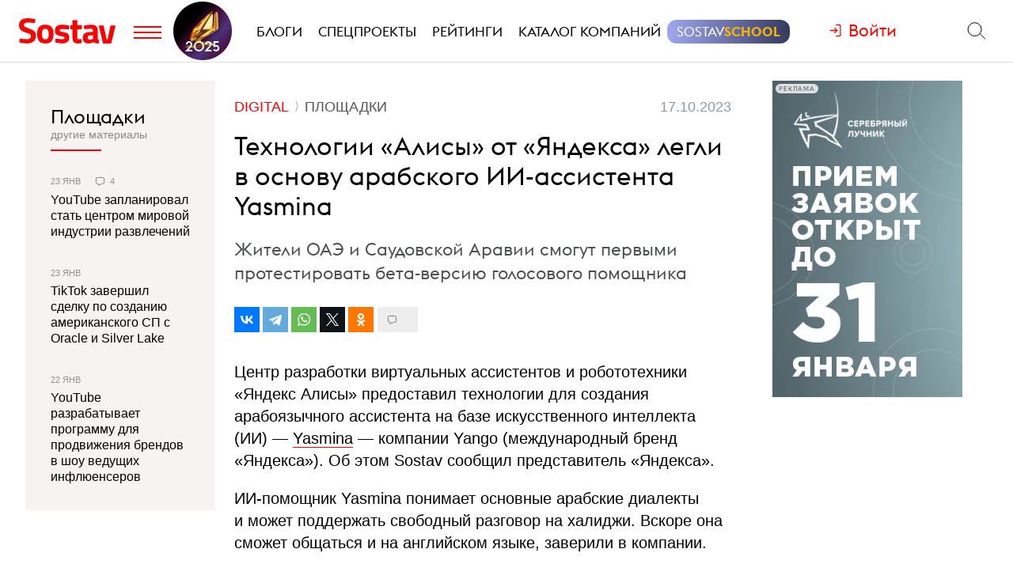

--- FILE ---
content_type: text/html; charset=utf-8
request_url: https://www.sostav.ru/publication/yandeks-63823.html
body_size: 10776
content:
<!DOCTYPE html> <html lang="ru"> <head> <title>Технологии «Алисы» от «Яндекса» легли в основу арабского ИИ-ассистента Yasmina</title> <meta property="og:title" content="Технологии «Алисы» от «Яндекса» легли в основу арабского ИИ-ассистента Yasmina" /> <meta property="description" content="Жители ОАЭ и Саудовской Аравии смогут первыми протестировать бета-версию голосового помощника" /> <meta property="og:description" content="Жители ОАЭ и Саудовской Аравии смогут первыми протестировать бета-версию голосового помощника" /> <meta property="og:type" content="article" /> <link href="https://www.sostav.ru/publication/yandeks-63823.html" rel="canonical" /> <meta property="og:url" content="https://www.sostav.ru/publication/yandeks-63823.html" /> <meta property="og:image" content="https://www.sostav.ru/images/news/2023/10/17/preview/63823_social.jpg?rnd=888656" /> <meta property="og:image:width" content="1024" /> <meta property="og:image:height" content="512" /> <meta property="crawl:image" content="https://www.sostav.ru/images/news/2023/10/17/preview/63823_st.jpg" /> <script type="application/ld+json">{"@context":"http:\/\/schema.org","@type":"NewsArticle","headline":"\u0422\u0435\u0445\u043d\u043e\u043b\u043e\u0433\u0438\u0438 \u00ab\u0410\u043b\u0438\u0441\u044b\u00bb \u043e\u0442 \u00ab\u042f\u043d\u0434\u0435\u043a\u0441\u0430\u00bb \u043b\u0435\u0433\u043b\u0438 \u0432 \u043e\u0441\u043d\u043e\u0432\u0443 \u0430\u0440\u0430\u0431\u0441\u043a\u043e\u0433\u043e \u0418\u0418-\u0430\u0441\u0441\u0438\u0441\u0442\u0435\u043d\u0442\u0430 Yasmina","url":"https:\/\/www.sostav.ru\/publication\/yandeks-63823.html","mainEntityOfPage":{"@type":"WebPage","@id":"https:\/\/www.sostav.ru\/publication\/yandeks-63823.html#article_content"},"datePublished":"2023-10-17 17:35:00","dateCreated":"2023-10-17 17:10:41","dateModified":"2023-10-17 18:13:07","description":"\u0416\u0438\u0442\u0435\u043b\u0438 \u041e\u0410\u042d \u0438 \u0421\u0430\u0443\u0434\u043e\u0432\u0441\u043a\u043e\u0439 \u0410\u0440\u0430\u0432\u0438\u0438 \u0441\u043c\u043e\u0433\u0443\u0442 \u043f\u0435\u0440\u0432\u044b\u043c\u0438 \u043f\u0440\u043e\u0442\u0435\u0441\u0442\u0438\u0440\u043e\u0432\u0430\u0442\u044c \u0431\u0435\u0442\u0430-\u0432\u0435\u0440\u0441\u0438\u044e \u0433\u043e\u043b\u043e\u0441\u043e\u0432\u043e\u0433\u043e \u043f\u043e\u043c\u043e\u0449\u043d\u0438\u043a\u0430","text":"\u0426\u0435\u043d\u0442\u0440 \u0440\u0430\u0437\u0440\u0430\u0431\u043e\u0442\u043a\u0438 \u0432\u0438\u0440\u0442\u0443\u0430\u043b\u044c\u043d\u044b\u0445 \u0430\u0441\u0441\u0438\u0441\u0442\u0435\u043d\u0442\u043e\u0432 \u0438&nbsp;\u0440\u043e\u0431\u043e\u0442\u043e\u0442\u0435\u0445\u043d\u0438\u043a\u0438 &laquo;\u042f\u043d\u0434\u0435\u043a\u0441 \u0410\u043b\u0438\u0441\u044b&raquo; \u043f\u0440\u0435\u0434\u043e\u0441\u0442\u0430\u0432\u0438\u043b \u0442\u0435\u0445\u043d\u043e\u043b\u043e\u0433\u0438\u0438 \u0434\u043b\u044f \u0441\u043e\u0437\u0434\u0430\u043d\u0438\u044f \u0430\u0440\u0430\u0431\u043e\u044f\u0437\u044b\u0447\u043d\u043e\u0433\u043e \u0430\u0441\u0441\u0438\u0441\u0442\u0435\u043d\u0442\u0430 \u043d\u0430&nbsp;\u0431\u0430\u0437\u0435 \u0438\u0441\u043a\u0443\u0441\u0441\u0442\u0432\u0435\u043d\u043d\u043e\u0433\u043e \u0438\u043d\u0442\u0435\u043b\u043b\u0435\u043a\u0442\u0430 (\u0418\u0418)&nbsp;&mdash; Yasmina&nbsp;&mdash; \u043a\u043e\u043c\u043f\u0430\u043d\u0438\u0438 Yango (\u043c\u0435\u0436\u0434\u0443\u043d\u0430\u0440\u043e\u0434\u043d\u044b\u0439 \u0431\u0440\u0435\u043d\u0434 &laquo;\u042f\u043d\u0434\u0435\u043a\u0441\u0430&raquo;). \u041e\u0431&nbsp;\u044d\u0442\u043e\u043c Sostav \u0441\u043e\u043e\u0431\u0449\u0438\u043b \u043f\u0440\u0435\u0434\u0441\u0442\u0430\u0432\u0438\u0442\u0435\u043b\u044c &laquo;\u042f\u043d\u0434\u0435\u043a\u0441\u0430&raquo;.\u0418\u0418-\u043f\u043e\u043c\u043e\u0449\u043d\u0438\u043a Yasmina \u043f\u043e\u043d\u0438\u043c\u0430\u0435\u0442 \u043e\u0441\u043d\u043e\u0432\u043d\u044b\u0435 \u0430\u0440\u0430\u0431\u0441\u043a\u0438\u0435 \u0434\u0438\u0430\u043b\u0435\u043a\u0442\u044b \u0438&nbsp;\u043c\u043e\u0436\u0435\u0442 \u043f\u043e\u0434\u0434\u0435\u0440\u0436\u0430\u0442\u044c \u0441\u0432\u043e\u0431\u043e\u0434\u043d\u044b\u0439 \u0440\u0430\u0437\u0433\u043e\u0432\u043e\u0440 \u043d\u0430&nbsp;\u0445\u0430\u043b\u0438\u0434\u0436\u0438. \u0412\u0441\u043a\u043e\u0440\u0435 \u043e\u043d\u0430 \u0441\u043c\u043e\u0436\u0435\u0442 \u043e\u0431\u0449\u0430\u0442\u044c\u0441\u044f \u0438&nbsp;\u043d\u0430&nbsp;\u0430\u043d\u0433\u043b\u0438\u0439\u0441\u043a\u043e\u043c \u044f\u0437\u044b\u043a\u0435, \u0437\u0430\u0432\u0435\u0440\u0438\u043b\u0438 \u0432&nbsp;\u043a\u043e\u043c\u043f\u0430\u043d\u0438\u0438.\u041a\u0440\u043e\u043c\u0435 \u0442\u043e\u0433\u043e, \u0430\u0441\u0441\u0438\u0441\u0442\u0435\u043d\u0442 \u0440\u0430\u0441\u043f\u043e\u0437\u043d\u0430\u0451\u0442 \u0441\u0430\u043c\u044b\u0435 \u0440\u0430\u0437\u043d\u043e\u043e\u0431\u0440\u0430\u0437\u043d\u044b\u0435 \u0440\u0435\u0447\u0435\u0432\u044b\u0435 \u043e\u0431\u043e\u0440\u043e\u0442\u044b \u0438&nbsp;\u0438\u043d\u0442\u043e\u043d\u0430\u0446\u0438\u0438 \u0437\u0430&nbsp;\u0441\u0447\u0451\u0442 \u0442\u043e\u0433\u043e, \u0447\u0442\u043e \u0432&nbsp;\u0435\u0433\u043e \u043e\u0431\u0443\u0447\u0435\u043d\u0438\u0438 \u0443\u0447\u0430\u0441\u0442\u0432\u043e\u0432\u0430\u043b\u0438 \u0436\u0438\u0442\u0435\u043b\u0438 \u0440\u0430\u0437\u043d\u044b\u0445 \u0433\u043e\u0440\u043e\u0434\u043e\u0432&nbsp;&mdash; \u042d\u0440-\u0420\u0438\u044f\u0434\u0430, \u0414\u0436\u0438\u0434\u0434\u044b, \u0414\u0430\u043c\u043c\u0430\u043c\u0430 \u0438&nbsp;\u0434\u0440\u0443\u0433\u0438\u0445. Yasmina \u0442\u0430\u043a\u0436\u0435 \u0440\u0430\u0437\u0431\u0438\u0440\u0430\u0435\u0442\u0441\u044f \u0432&nbsp;\u043f\u043e\u043f\u0443\u043b\u044f\u0440\u043d\u044b\u0445 \u043b\u043e\u043a\u0430\u043b\u044c\u043d\u044b\u0445 \u0441\u0446\u0435\u043d\u0430\u0440\u0438\u044f\u0445, \u043f\u043e\u0437\u0432\u043e\u043b\u044f\u044f \u0443\u043f\u0440\u0430\u0432\u043b\u044f\u0442\u044c \u0443\u043c\u043d\u044b\u043c \u0434\u043e\u043c\u043e\u043c \u0438&nbsp;\u043f\u043e\u043c\u043e\u0433\u0430\u0442\u044c \u0432&nbsp;\u043f\u043e\u0432\u0441\u0435\u0434\u043d\u0435\u0432\u043d\u044b\u0445 \u0434\u0435\u043b\u0430\u0445. \u041d\u0430\u043f\u0440\u0438\u043c\u0435\u0440, \u043e\u043d\u0430 \u0441\u043f\u043e\u0441\u043e\u0431\u043d\u0430 \u043e\u0442\u0440\u0435\u0433\u0443\u043b\u0438\u0440\u043e\u0432\u0430\u0442\u044c \u0442\u0435\u043c\u043f\u0435\u0440\u0430\u0442\u0443\u0440\u0443 \u0432&nbsp;\u043f\u043e\u043c\u0435\u0449\u0435\u043d\u0438\u0438 \u0438\u043b\u0438 \u0432\u043a\u043b\u044e\u0447\u0438\u0442 \u043f\u044b\u043b\u0435\u0441\u043e\u0441.\u041a\u0430\u043a \u043e\u0442\u043c\u0435\u0442\u0438\u043b\u0438 \u0432&nbsp;&laquo;\u042f\u043d\u0434\u0435\u043a\u0441\u0435&raquo;, \u043f\u0435\u0440\u0432\u044b\u043c\u0438 \u043f\u0440\u043e\u0442\u0435\u0441\u0442\u0438\u0440\u043e\u0432\u0430\u0442\u044c \u0431\u0435\u0442\u0430-\u0432\u0435\u0440\u0441\u0438\u044e \u0430\u0441\u0441\u0438\u0441\u0442\u0435\u043d\u0442\u0430 \u0441\u043c\u043e\u0433\u0443\u0442 \u0436\u0438\u0442\u0435\u043b\u0438 \u041e\u0431\u044a\u0435\u0434\u0438\u043d\u0451\u043d\u043d\u044b\u0445 \u0410\u0440\u0430\u0431\u0441\u043a\u0438\u0445 \u042d\u043c\u0438\u0440\u0430\u0442\u043e\u0432 (\u041e\u0410\u042d) \u0438&nbsp;\u0421\u0430\u0443\u0434\u043e\u0432\u0441\u043a\u043e\u0439 \u0410\u0440\u0430\u0432\u0438\u0438, \u0437\u0430\u043f\u0438\u0441\u0430\u0432\u0448\u0438\u0441\u044c \u0432&nbsp;\u043b\u0438\u0441\u0442 \u043e\u0436\u0438\u0434\u0430\u043d\u0438\u044f. \u0420\u0430\u043d\u0435\u0435 \u0440\u0443\u043a\u043e\u0432\u043e\u0434\u0438\u0442\u0435\u043b\u044c \u0431\u0438\u0437\u043d\u0435\u0441-\u0433\u0440\u0443\u043f\u043f\u044b \u043f\u043e\u0438\u0441\u043a\u0430 \u0438&nbsp;\u0440\u0435\u043a\u043b\u0430\u043c\u043d\u044b\u0445 \u0442\u0435\u0445\u043d\u043e\u043b\u043e\u0433\u0438\u0439 &laquo;\u042f\u043d\u0434\u0435\u043a\u0441\u0430&raquo; \u0414\u043c\u0438\u0442\u0440\u0438\u0439 \u041c\u0430\u0441\u044e\u043a \u0440\u0430\u0441\u0441\u043a\u0430\u0437\u0430\u043b \u043e&nbsp;\u0442\u043e\u043c, \u0447\u0442\u043e \u043a&nbsp;\u043a\u043e\u043d\u0446\u0443 2023 \u0433\u043e\u0434\u0430 \u0446\u0435\u043d\u0442\u0440 \u0440\u0430\u0437\u0440\u0430\u0431\u043e\u0442\u043a\u0438 \u0432\u0438\u0440\u0442\u0443\u0430\u043b\u044c\u043d\u044b\u0445 \u0430\u0441\u0441\u0438\u0441\u0442\u0435\u043d\u0442\u043e\u0432 \u0438&nbsp;\u0440\u043e\u0431\u043e\u0442\u043e\u0442\u0435\u0445\u043d\u0438\u043a\u0438 \u0437\u0430\u043f\u0443\u0441\u0442\u0438\u0442 &laquo;\u0410\u043b\u0438\u0441\u0443&raquo; \u043d\u0430&nbsp;\u043a\u0430\u0437\u0430\u0445\u0441\u043a\u043e\u043c. \u041a\u0440\u043e\u043c\u0435 \u0442\u043e\u0433\u043e, \u0432&nbsp;\u0431\u043b\u0438\u0436\u0430\u0439\u0448\u0438\u0435 \u043f\u043e\u043b\u0433\u043e\u0434\u0430 &laquo;\u042f\u043d\u0434\u0435\u043a\u0441&raquo; \u043f\u043b\u0430\u043d\u0438\u0440\u0443\u0435\u0442 \u0432\u044b\u0439\u0442\u0438 \u043d\u0430&nbsp;\u0440\u044b\u043d\u043e\u043a \u0430\u0440\u0430\u0431\u0441\u043a\u0438\u0445 \u0441\u0442\u0440\u0430\u043d \u0411\u043b\u0438\u0436\u043d\u0435\u0433\u043e \u0412\u043e\u0441\u0442\u043e\u043a\u0430 \u0441&nbsp;\u043b\u043e\u043a\u0430\u043b\u0438\u0437\u043e\u0432\u0430\u043d\u043d\u044b\u043c\u0438 \u043f\u0440\u043e\u0434\u0443\u043a\u0442\u0430\u043c\u0438.","publisher":{"@type":"Organization","name":"Sostav.ru","logo":{"@type":"ImageObject","url":"https:\/\/www.sostav.ru\/app\/public\/design\/logo2018.png"}},"image":"https:\/\/www.sostav.ru\/images\/news\/2023\/10\/17\/preview\/63823_st.jpg","author":[{"@type":"Person","name":"Sostav.ru"}]}</script> <script type="application/ld+json">{"@context":"https:\/\/schema.org","@type":"BreadcrumbList","itemListElement":[{"@type":"ListItem","position":1,"item":{"@id":"\/\/www.sostav.ru\/news","name":"\u041d\u043e\u0432\u043e\u0441\u0442\u0438"}},{"@type":"ListItem","position":2,"item":{"@id":"\/\/www.sostav.ru\/news\/digital","name":"Digital"}},{"@type":"ListItem","position":3,"item":{"@id":"\/\/www.sostav.ru\/news\/digital\/sites","name":"\u041f\u043b\u043e\u0449\u0430\u0434\u043a\u0438"}}]}</script> <script>window.siteRoot = "/";</script> <meta name="theme-color" content="#F0EEE9"> <meta name="apple-mobile-web-app-status-bar-style" content="black-translucent"> <meta charset="UTF-8"><meta http-equiv="X-UA-Compatible" content="ie=edge"><meta name="viewport" content="width=device-width, initial-scale=1"> <link href="/rss" rel="alternate" type="application/rss+xml"> <meta property="fb:pages" content="165127806832871" /> <meta property="fb:app_id" content="148933805160721"> <meta name="twitter:site" content="@sostav_news" /> <meta name="twitter:creator" content="@sostav_news" /> <meta name="twitter:card" content="summary_large_image" /> <link rel="icon" href="/app/public/images/favic.png" type="image/png"> <link type="text/css" href="/libs/grid-master/dist/css/mscom-grid.css" rel="stylesheet" media="all" /> <link type="text/css" href="/css/front/karkas.css?v=13" rel="stylesheet" media="all" /> <link type="text/css" href="/libs/vex-master/dist/css/vex.css" rel="stylesheet" media="all" /> <link type="text/css" href="/libs/vex-master/dist/css/vex-theme-top.css" rel="stylesheet" media="all" /> <link type="text/css" href="/css/front/article/article_v2.css?v=20" rel="stylesheet" media="all" /> <link type="text/css" href="/css/front/components/tgzen/styles.css?v=3" rel="stylesheet" media="all" /> <script>window.yaContextCb = window.yaContextCb || []</script><script src="https://yandex.ru/ads/system/context.js" async></script></head> <body> <!-- Yandex.Metrika counter --> <script type="text/javascript" > (function(m,e,t,r,i,k,a){m[i]=m[i]||function(){(m[i].a=m[i].a||[]).push(arguments)}; m[i].l=1*new Date();k=e.createElement(t),a=e.getElementsByTagName(t)[0],k.async=1,k.src=r,a.parentNode.insertBefore(k,a)}) (window, document, "script", "https://mc.yandex.ru/metrika/tag.js", "ym"); ym(25659224, "init", { clickmap:true, trackLinks:true, accurateTrackBounce:true }); </script> <noscript><div><img src="https://mc.yandex.ru/watch/25659224" style="position:absolute; left:-9999px;" alt="" /></div></noscript> <!--LiveInternet counter--> <script type="text/javascript"> new Image().src = "//counter.yadro.ru/hit?r"+ escape(document.referrer)+((typeof(screen)=="undefined")?"": ";s"+screen.width+"*"+screen.height+"*"+(screen.colorDepth? screen.colorDepth:screen.pixelDepth))+";u"+escape(document.URL)+ ";h"+escape(document.title.substring(0,150))+ ";"+Math.random();</script><!--/LiveInternet--> <!-- Rating@Mail.ru counter --> <script type="text/javascript"> var _tmr = window._tmr || (window._tmr = []); _tmr.push({id: "110562", type: "pageView", start: (new Date()).getTime()}); (function (d, w, id) { if (d.getElementById(id)) return; var ts = d.createElement("script"); ts.type = "text/javascript"; ts.async = true; ts.id = id; ts.src = (d.location.protocol == "https:" ? "https:" : "http:") + "//top-fwz1.mail.ru/js/code.js"; var f = function () {var s = d.getElementsByTagName("script")[0]; s.parentNode.insertBefore(ts, s);}; if (w.opera == "[object Opera]") { d.addEventListener("DOMContentLoaded", f, false); } else { f(); } })(document, window, "topmailru-code"); </script><noscript><div> <img src="//top-fwz1.mail.ru/counter?id=110562;js=na" style="border:0;position:absolute;left:-9999px;" alt="" /> </div></noscript> <!-- Yandex.Metrika counter --> <script type="text/javascript" > (function (d, w, c) { (w[c] = w[c] || []).push(function() { try { w.yaCounter49194025 = new Ya.Metrika2({ id:49194025, clickmap:true, trackLinks:true, accurateTrackBounce:true, webvisor:true }); } catch(e) { } }); var n = d.getElementsByTagName("script")[0], s = d.createElement("script"), f = function () { n.parentNode.insertBefore(s, n); }; s.type = "text/javascript"; s.async = true; s.src = "https://mc.yandex.ru/metrika/tag.js"; if (w.opera == "[object Opera]") { d.addEventListener("DOMContentLoaded", f, false); } else { f(); } })(document, window, "yandex_metrika_callbacks2"); </script> <noscript><div><img src="https://mc.yandex.ru/watch/49194025" style="position:absolute; left:-9999px;" alt="" /></div></noscript> <!-- /Yandex.Metrika counter --> <!-- VK Pixel Code --> <script type="text/javascript">!function(){var t=document.createElement("script");t.type="text/javascript",t.async=!0,t.src="https://vk.com/js/api/openapi.js?159",t.onload=function(){VK.Retargeting.Init("VK-RTRG-291638-9ig6G"),VK.Retargeting.Hit()},document.head.appendChild(t)}();</script> <noscript><img src="https://vk.com/rtrg?p=VK-RTRG-291638-9ig6G" style="position:fixed; left:-999px;" alt=""/></noscript> <!-- End VK Pixel Code --> <div id="st_page"> <style> .bf-logo { flex-grow: 6; transform: translate(-8px, 0); } .bf-logo__pic { width: 40px; } @media all and (min-width: 375px) { .bf-logo { transform: translate(0, 0); } } @media all and (min-width: 430px) { .bf-logo { flex-grow: 4; } } @media all and (min-width: 560px) { .bf-logo { flex-grow: 3; } } @media all and (min-width: 768px) { .bf-logo { text-align: center; flex-grow: 6; } .bf-logo__pic { padding: 10px 0; } .logo-menu { margin: -8px 0; } } @media all and (min-width: 950px) { .bf-logo { flex-grow: 12; } } @media all and (min-width: 1200px) { .bf-logo { order: 2; padding-left: 5px; } .bf-logo__pic { width: 74px; } .logo-menu { margin: -20px 0; } } .ssschool > a > span { position: relative; } .ssschool > a > span:before { content: ""; position: absolute; top: -4px; left: -12px; right: -12px; bottom: -4px; background-image: linear-gradient(90deg, #9FA7F0, #343A5F, #9FA7F0); background-size: 200% 100%; background-position: left center; border-radius: 12px; transition: background-position ease .3s; } .ssschool > a > span:hover:before { background-position: 100% center; } .ssschool > a > span { color: #fff !important; } .ssschool .ssschool__1 { position: relative; color: #fff !important; } .ssschool .ssschool__2 { position: relative; color: #F5B30A !important; font-weight: 600; } @media all and (min-width: 1600px) { .ssschool { transform: translate(4px, 0) scale(.8); } .ssschool > a > span:before { top: -9px; left: -16px; right: -16px; bottom: -9px; border-radius: 20px; } } </style> <div id="site_top" class="site-top"> <div id="site_top_banner" class="site-top-banner"></div> <div id="site_header_wrapper"> <div id="site_header" class="site-header has-sticky"> <div class="ms-grid"> <div class="ms-row"> <div class="ms-col-1-1"> <div class="site-header-inner"> <div class="logo-menu"> <button class="h-btn menu-btn toggle-main-menu"> <svg viewBox="0 0 35 20" width="35" height="20" xmlns="http://www.w3.org/2000/svg"> <line x1="0" y1="5" x2="35" y2="5" style="stroke:#fe0002;stroke-width:2"></line> <line x1="0" y1="12" x2="35" y2="12" style="stroke:#fe0002;stroke-width:2"></line> <line x1="0" y1="19" x2="35" y2="19" style="stroke:#fe0002;stroke-width:2"></line> </svg> </button> <a href="/" class="logo h-btn" title="Sostav.ru"><img src="/app/public/design/logo2918-05v3.svg" alt="Sostav.ru" title="Sostav.ru"></a> <a href="/vote/65" target="_blank" title="Итоги года 2025" class="bf-logo"><img class="bf-logo__pic" src="/app/public/design/bf2025.png"></a> </div> <ul class="mainmenu"> <li><a href="/blogs"><span>Блоги</span></a></li> <li><a href="/specprojects"><span>Спецпроекты</span></a></li> <li><a href="/ratings"><span>Рейтинги</span></a></li> <li><a href="/advmap/agency/catalogue"><span>Каталог компаний</span></a></li> <li class="ssschool"><a href="https://sostav.school/?utm_source=sostav-main-menu" target="_blank"><span><span class="ssschool__1">Sostav</span><span class="ssschool__2">School</span></span></a></li> </ul> <div class="user" id="auth"><a class="auth-login"><span>Войти</span></a></div> <div class="search"> <form action="/search" method="get"> <input type="text" name="q" placeholder="Поиск материалов на Sostav.ru" autocomplete="off"> <button type="submit" class="h-btn search-btn"></button> <button type="button" class="h-btn search-close-btn"> <svg width="30px" height="30px" xmlns="http://www.w3.org/2000/svg" xmlns:xlink="http://www.w3.org/1999/xlink" version="1.1" id="Capa_1" x="0px" y="0px" viewBox="-25 -30 100 100" style="enable-background:new 0 0 47.971 47.971;" xml:space="preserve"> <path d="M28.228,23.986L47.092,5.122c1.172-1.171,1.172-3.071,0-4.242c-1.172-1.172-3.07-1.172-4.242,0L23.986,19.744L5.121,0.88 c-1.172-1.172-3.07-1.172-4.242,0c-1.172,1.171-1.172,3.071,0,4.242l18.865,18.864L0.879,42.85c-1.172,1.171-1.172,3.071,0,4.242 C1.465,47.677,2.233,47.97,3,47.97s1.535-0.293,2.121-0.879l18.865-18.864L42.85,47.091c0.586,0.586,1.354,0.879,2.121,0.879 s1.535-0.293,2.121-0.879c1.172-1.171,1.172-3.071,0-4.242L28.228,23.986z"></path> </svg> </button> </form> </div> </div> </div> </div> </div> </div> </div> </div> <div id="main_modal_menu"> <div> <div class="ms-grid"> <div class="brand"> <a href="/"><img src="/app/public/design/logo2918-05v3.svg" alt="Sostav.ru" title="Sostav.ru"></a> </div> </div> </div> <div class="ms-grid"> <div class="ms-row menu-cols"> <div class="s-ms-col-1-2 l-ms-col-1-4 first"> <h2 class="hed"><a href="/lenta">Новости</a></h2> <ul class="menu"> <li><h3><a href="/news/digital">Digital</a></h3></li> <li><h3><a href="/news/media">Медиа</a></h3></li> <li><h3><a href="/news/creative">Креатив</a></h3></li> <li><h3><a href="/news/marketing">Маркетинг</a></h3></li> <li><h3><a href="/news/business">Бизнес</a></h3></li> <li><h3><a href="/news/social">Общество</a></h3></li> </ul> </div> <div class="s-ms-col-1-2 l-ms-col-1-4 mid"> <h2 class="hed"><a href="/specprojects">Спецпроекты</a></h2> <ul class="menu"> <li><h3><a href="https://sostav.school/?utm_source=sostav-main-menu" title="Sostav.school" target="_blank"><span><span class="color-red">Sostav</span>.Школа</span></h3></a></li> <li><h3><a href="/education">Лекторий</a></h3></li> <li><h3><a href="/specprojects/expertise">Экспертиза</a></h3></li> <li><h3><a href="/specprojects/adscale">Шкала эффективности рекламы</a></h3></li> <li><h3><a href="/specprojects/marketface">Лицо рынка</a></h3></li> <li><h3><a href="/specprojects/market-opinion">Мнение рынка</a></h3></li> <li><h3><a href="/specprojects/bookchain">Bookchain</a></h3></li> <li><h3><a href="/specprojects/year-results-2025">Итоги года 2025</a></h3></li> </ul> </div> <div class="s-ms-col-1-1 l-ms-col-1-4 mid"> <h2 class="hed"><a>Выбор редакции</a></h2> <ul class="menu"> <li> <h3><a href="/ratings/mediarating2025">Рейтинг медиаагентств 2025</a></h3> </li> <li> <h3><a href="/publication/rejting-krupnejshikh-reklamodatelej-rossii-2025-74192.html">ТОП-30 крупнейших рекламодателей России 2025</a></h3> </li> <li> <h3><a href="/education/lenta?format=audio">Подкасты</a></h3> </li> <li> <h3><a href="/news/creative/video">Видео</a></h3> </li> </ul> </div> <div class="s-ms-col-1-2 l-ms-col-1-4 last"> <ul class="menu service-menu"> <li><h3><a href="/page/advert">Реклама на сайте</a></h3></li> <li><h3><a href="/page/contacts">Контакты</a></h3></li> <li><h3><a href="/page/guidelines/index">Гайдлайны</a></h3></li> <li><h3><a href="/advmap/agency/catalogue">Каталог компаний</a></h3></li> <li><h3><a href="/ratings">Рейтинги</a></h3></li> <li><h3><a href="/blogs/">Бизнес-блоги</a></h3></li> <li><h3><a href="/blogs/policy/blog">Правила ведения блогов</a></h3></li> </ul> </div> </div> <div class="ms-row"> <div class="l-ms-col-1-2"> <div class="first"> <h2 class="hed"><a href="/blogs">Блоги</a></h2> <div class="sblogs-item"> <a href="/blogs/271905"> <img src="/appi/blogs/avatar/blog?blogId=271905" class="s-avatar"> <span class="sblogs-blog-title">RTA</span> </a> </div> <div><a class="sblogs-feed-title" href="/blogs/271905/75163">Как подбирать охват и&nbsp;оценивать влияние медийных кампаний на&nbsp;основе поискового спроса</a></div> </div> <div class="content socials"> <h2><span class="color-red">Sostav</span> в соцсетях</h2> <div class="links"> <a target="_blank" href="https://max.ru/sostav"><svg viewBox="0 0 24 24"><use xlink:href="/app/public/images/socials/social.svg#max"></use></svg></a> <a target="_blank" href="https://vk.com/sostavru"><svg viewBox="0 0 24 24"><use xlink:href="/app/public/images/socials/social.svg#vk"></use></svg></a> <a target="_blank" href="https://t.me/sostav"><svg viewBox="0 0 24 24"><use xlink:href="/app/public/images/socials/social.svg#tg"></use></svg></a> <a target="_blank" href="https://twitter.com/sostav_news"><svg viewBox="0 0 24 24"><use xlink:href="/app/public/images/socials/social.svg#tw"></use></svg></a> <a target="_blank" href="https://ok.ru/sostavru"><svg viewBox="0 0 24 24"><use xlink:href="/app/public/images/socials/social.svg#ok"></use></svg></a> <a target="_blank" href="/rss"><svg viewBox="0 0 24 24"><use xlink:href="/app/public/images/socials/social.svg#rss"></use></svg></a> <a class="js-subscribe-init" href=""><svg viewBox="0 0 24 24"><use xlink:href="/app/public/images/socials/social.svg#mail"></use></svg></a> </div> </div> </div> <div class="l-ms-col-1-2"> <div class="maps"> <div class="ms-row"> <div class="ms-col-1-2 first"> <div class="item" style="background: repeating-linear-gradient(45deg, rgba(0, 0, 0, 0.1), rgba(0, 0, 0, 0.1) 10px, rgba(0, 0, 0, 0.15) 10px, rgba(0, 0, 0, 0.15) 20px) !important;"> <a class="lnk" href="/advmap/agency/catalogue">Каталог <br>компаний</a> </div> <div class="item" style="background-image: url(/app/public/images/advmap/mir_map.png);"> <a class="lnk" href="/map/maps/2026">Карта <br>рекламного <br>рынка</a> </div> <div class="item" style="background-image: url(/app/public/images/advmap/marketing_map.png);"> <a class="lnk" href="/advmap/marketingmap">Карта <br>маркетинговых <br>услуг</a> </div> </div> <div class="ms-col-1-2 last"> <div class="item" style="background-image: url(/app/public/images/advmap/branding_map.png);"> <a class="lnk" href="/advmap/brandingmap">Карта <br>брендинговых <br>агентств</a> </div> <div class="item" style="background-image: url(/app/public/images/advmap/digital_map.png);"> <a class="lnk" href="/advmap/digital">Карта <br>digital-агентств</a> </div> <div class="item" style="background-image: url(/app/public/images/advmap/reklamodateli_map.png);"> <a class="lnk" href="/advmap/advertizersmap">Карта крупнейших <br>рекламодателей <br>России</a> </div> </div> <div class="ms-col-1-2"> <div class="item" style="background-image: url(/assets/spec/tg-map/img/TM_top2.PNG);"> <a class="lnk" href="/advmap/tgmap">Карта <br>телеграм <br> каналов</a> </div> </div> </div> </div> </div> </div> <div class="addr"> <div class="mail"> <a href="mailto:info@sostav.ru">info@<span class="color-red">sostav.ru</span></a> </div> <div class="tel"> <a href="tel:+74952740525">+7 (495) 274-05-25</a> </div> <div class="adress"> Москва, ул. Полковая 3 стр.3, офис 120 </div> </div> <div class="copy"> © <a href="/" class="color-red"><strong>Sostav</strong></a> независимый проект <a target="_blank" href="http://depotwpf.ru/">брендингового агентства <strong>Depot</strong></a> <br> Использование опубликованных материалов доступно только при указании источника. <br><br> Дизайн сайта - <a href="http://www.liqium.ru/" target="_blank" class="color-red">Liqium</a> <br><br> <strong>18+</strong> </div> </div> </div> <div id="st_content"><div class="article-wrapper" data-section_url="/lenta?type=latest&excludedIds=63823" data-article_url="/publication/yandeks-63823.html" id="article_63823"> <div class="ms-grid flex-grid"> <div class="article-grid stick-parent"> <div class="article-grid__inner"> <div class="article-grid__center"> <div class="stick-parent"> <div class="article-titles"> <div class="tops"> <div class="article-cats"> <ul> <li class="lvl-2"><a href="/news/digital"><span>Digital</span></a></li> <li class="lvl-3"><a href="/news/digital/sites"><span>Площадки</span></a></li> </ul> </div> <div class="captions"> <span class="cap date datetime" datetime="2023-10-17T17:35:00+03:00"> 17.10.2023 в 17:35 </span> </div> </div> <h1 class="zag">Технологии «Алисы» от&nbsp;«Яндекса» легли в&nbsp;основу арабского ИИ-ассистента Yasmina</h1> <h2 class="podzag">Жители ОАЭ и&nbsp;Саудовской Аравии смогут первыми протестировать бета-версию голосового помощника</h2> <div class="article-socials top" data-url="https://www.sostav.ru/publication/yandeks-63823.html"0> <div class="ya-share-wrap"></div> <div class="comments-go"> <span class="comments-sm"></span> </div> </div> </div> <div class="article"> <div class="article-content js-mediator-article" id="article_content"> <p>Центр разработки виртуальных ассистентов и&nbsp;робототехники &laquo;Яндекс Алисы&raquo; предоставил технологии для создания арабоязычного ассистента на&nbsp;базе искусственного интеллекта (ИИ)&nbsp;&mdash; <a href="https://yasmina.yango.com/index" target="_blank">Yasmina</a>&nbsp;&mdash; компании Yango (международный бренд &laquo;Яндекса&raquo;). Об&nbsp;этом Sostav сообщил представитель &laquo;Яндекса&raquo;.</p><p>ИИ-помощник Yasmina понимает основные арабские диалекты и&nbsp;может поддержать свободный разговор на&nbsp;халиджи. Вскоре она сможет общаться и&nbsp;на&nbsp;английском языке, заверили в&nbsp;компании.</p><p>Кроме того, ассистент распознаёт самые разнообразные речевые обороты и&nbsp;интонации за&nbsp;счёт того, что в&nbsp;его обучении участвовали жители разных городов&nbsp;&mdash; Эр-Рияда, Джидды, Даммама и&nbsp;других. </p><p>Yasmina также разбирается в&nbsp;популярных локальных сценариях, позволяя управлять умным домом и&nbsp;помогать в&nbsp;повседневных делах. Например, она способна отрегулировать температуру в&nbsp;помещении или включит пылесос.</p><p>Как отметили в&nbsp;&laquo;Яндексе&raquo;, первыми протестировать бета-версию ассистента смогут жители Объединённых Арабских Эмиратов (ОАЭ) и&nbsp;Саудовской Аравии, записавшись в&nbsp;лист ожидания. </p><p>Ранее руководитель бизнес-группы поиска и&nbsp;рекламных технологий &laquo;Яндекса&raquo; Дмитрий Масюк рассказал о&nbsp;том, что к&nbsp;концу 2023 года центр разработки виртуальных ассистентов и&nbsp;робототехники запустит &laquo;Алису&raquo; на&nbsp;казахском. Кроме того, в&nbsp;ближайшие полгода &laquo;Яндекс&raquo; <a href="https://www.sostav.ru/publication/yandeks-63016.html" target="_blank">планирует</a> выйти на&nbsp;рынок арабских стран Ближнего Востока с&nbsp;локализованными продуктами.</p> <div class="page-view-anchor middle" data-type="middle"></div> <div class="page-view-anchor end" data-type="end"></div> </div> <div class="article-socials" data-url="https://www.sostav.ru/publication/yandeks-63823.html"0> <div class="ya-share-wrap"></div> </div> <div class="article-tags"> <a href="/tags/golosovoj-pomoshchnik"><span>голосовой помощник</span></a> <a href="/tags/yandeks-alisa"><span>Яндекс.Алиса</span></a> <a href="/tags/yasmina"><span>Yasmina</span></a> <a href="/tags/golosovoj-pomoshchnik-yandeksa"><span>Голосовой помощник Яндекса</span></a> </div> </div> </div> <div class="banner-rm3-wrapper"> <div class="banner-rm3"></div> </div> <div id="adriver_banner_1885460286"></div> <div class="tgzen tgzen--tg"> <a href="https://t.me/sostav" target="_blank" class="tgzen__link"> <div class="tgzen__text tgzen__text--tg">Подписывайтесь на канал <span>@sostav</span> в&nbsp;Telegram</div> <div class="tgzen__action"> <span class="tgzen__btn tgzen__btn--tg">Подписаться</span> </div> </a> </div> <div class="comments-wrapper"> <div class="comments-wrapper__header">Обсудить с другими читателями:</div> <div class="comments-wrapper__inner" id="comments_wrapper63823" data-year="2023" data-url="publication/yandeks-63823.html" data-comments_autoload="true"></div> </div> </div> <div class="article-grid__left"> <div class="flex-container flex-mode-column"> <div class="flex-col flex-col-max" data-sticky-container> <div class="sticky-block article-grid__l-blocks"> <section class="other-articles lasts-in-rubric"> <header> <a href="/news/digital/sites">Площадки</a> <br> <span>другие материалы</span> </header> <div class="articles"> <article> <div class="captions"> <span> 23 Янв </span> <span class="comments-sm">4</span> </div> <a class="title" href="/publication/youtube-zaplaniroval-stat-tsentrom-mirovoj-industrii-razvlechenij-81189.html"><span>YouTube запланировал стать центром мировой индустрии развлечений</span></a> </article> <article> <div class="captions"> <span> 23 Янв </span> </div> <a class="title" href="/publication/tiktok-zavershil-sdelku-po-sozdaniyu-amerikanskogo-sovmestnogo-predpriyatiya-s-oracle-i-silver-lake-81184.html"><span>TikTok завершил сделку по&nbsp;созданию американского СП&nbsp;с Oracle и&nbsp;Silver Lake</span></a> </article> <article> <div class="captions"> <span> 22 Янв </span> </div> <a class="title" href="/publication/youtube-razrabatyvaet-novuyu-programmu-dlya-prodvizheniya-brendov-v-shou-vedushchikh-inflyuenserov-81169.html"><span>YouTube разрабатывает программу для продвижения брендов в&nbsp;шоу ведущих инфлюенсеров</span></a> </article> </div> </section> <div class="banner-rm6"></div> </div> </div> </div> </div> </div> <div class="article-grid__right"> <div class="sticky-block"> <div class="banner-rm2-news-wrap" style="text-align: center;"> <div class="banner-rm2-news" style="display: inline-block;"></div> <div class="banner-rm2-2-news" style="display: inline-block;"></div> </div> </div> </div> </div> </div> </div> <div class="article-bottoms"></div></div> <div id="site_footer_wrapper"> <div id="site_bottom_banner"></div> <div id="site_footer" class="site-footer"> <div class="site-footer-top"> <div class="site-footer-inner"> <div class="ms-grid"> <div class="ms-row"> <div class="m-ms-col-6-8 nb"> <div class="content socials"> <a target="_blank" href="https://max.ru/sostav"><svg viewBox="0 0 24 24"><use xlink:href="/app/public/images/socials/social.svg#max"></use></svg></a> <a target="_blank" href="https://vk.com/sostavru"><svg viewBox="0 0 24 24"><use xlink:href="/app/public/images/socials/social.svg#vk"></use></svg></a> <a target="_blank" href="https://t.me/sostav"><svg viewBox="0 0 24 24"><use xlink:href="/app/public/images/socials/social.svg#tg"></use></svg></a> <a target="_blank" href="https://twitter.com/sostav_news"><svg viewBox="0 0 24 24"><use xlink:href="/app/public/images/socials/social.svg#tw"></use></svg></a> <a target="_blank" href="https://ok.ru/sostavru"><svg viewBox="0 0 24 24"><use xlink:href="/app/public/images/socials/social.svg#ok"></use></svg></a> <a target="_blank" href="/rss"><svg viewBox="0 0 24 24"><use xlink:href="/app/public/images/socials/social.svg#rss"></use></svg></a> <a class="js-subscribe-init" href=""><svg viewBox="0 0 24 24"><use xlink:href="/app/public/images/socials/social.svg#mail"></use></svg></a> </div> </div> <div class="m-ms-col-2-8 nb"> <div class="contacts"> <a href="mailto:info@sostav.ru" class="email">info@sostav.ru</a> <a href="tel:+74952740525" class="phone">+7 (495) 274-05-25</a> </div> </div> </div> </div> </div> </div> <div class="site-footer-body"> <div class="site-footer-inner"> <div class="ms-grid"> <div class="ms-row"> <nav class="l-ms-col-1-1 nb"> <div class="menu-cols"> <div class="menu-col"> <div class="header">Новости</div> <ul class="menu"> <li><h3><a href="/news/digital">Digital</a></h3></li> <li><h3><a href="/news/media">Медиа</a></h3></li> <li><h3><a href="/news/creative">Креатив</a></h3></li> <li><h3><a href="/news/marketing">Маркетинг</a></h3></li> <li><h3><a href="/news/business">Бизнес</a></h3></li> <li><h3><a href="/news/social">Общество</a></h3></li> </ul> </div> <div class="menu-col"> <div class="header">Спецпроекты</div> <ul class="menu"> <li><h3><a href="/specprojects/expertise">Экспертиза</a></h3></li> <li><h3><a href="/specprojects/adscale">Шкала эффективности рекламы</a></h3></li> <li><h3><a href="/specprojects/marketface">Лицо рынка</a></h3></li> <li><h3><a href="/specprojects/market-opinion">Мнение рынка</a></h3></li> <li><h3><a href="/specprojects/bookchain">Bookchain</a></h3></li> <li><h3><a href="/specprojects/year-results-2025">Итоги года 2025</a></h3></li> </ul> </div> <div class="menu-col"> <div class="header">Выбор редакции</div> <h2 class="hed"><a>Выбор редакции</a></h2> <ul class="menu"> <li> <h3><a href="/ratings/mediarating2025">Рейтинг медиаагентств 2025</a></h3> </li> <li> <h3><a href="/publication/rejting-krupnejshikh-reklamodatelej-rossii-2025-74192.html">ТОП-30 крупнейших рекламодателей России 2025</a></h3> </li> <li> <h3><a href="/education/lenta?format=audio">Подкасты</a></h3> </li> <li> <h3><a href="/news/creative/video">Видео</a></h3> </li> </ul> </div> <div class="menu-col lst"> <ul class="menu service-menu"> <li><h3><a href="/page/advert"><span>Реклама на сайте</span></a></h3></li> <li><h3><a href="/page/support"><span>Напишите нам</span></a></h3></li> <li><h3><a href="/advmap/agency/catalogue"><span>Каталог компаний</span></a></h3></li> <li><h3><a href="/ratings"><span>Рейтинги</span></a></h3></li> <li><h3><a href="/blogs/"><span>Бизнес-блоги</span></a></h3></li> <li class="last"><h3><a href="http://forumsostav.ru/"><span>Форум</span></a></h3></li> </ul> </div> </div> </nav> </div> </div> </div> </div> <div class="site-footer-bottom"> <div class="site-footer-inner"> <div class="ms-grid"> <div class="ms-row"> <div class="l-ms-col-1-1 nb"> <div class="site-caption"> <div class="inner"> <ul class="bot-menu"> <li><a href="/page/contacts">Контакты</a></li> <li><a href="/page/advert">Рекламодателям</a></li> <li><a href="/page/support">Обратная связь</a></li> <li><a href="/rss">Rss</a></li> </ul> <p><a href="/">&copy; Sostav.ru</a> 1998-2026 Независимый проект <a href="https://www.depotwpf.ru/" target="_blank">брендингового агентства Depot</a></p> <p>Использование материалов Sostav.ru допустимо только при указании источника.</p> <p> Дизайн сайта - <a href="http://www.liqium.ru/" target="_blank">Liqium</a>. </p> <p>18+</p> <p class="li-logo"><a href="//www.liveinternet.ru/click" target="_blank"><img src="//counter.yadro.ru/logo?45.6" title="LiveInternet" alt="" border="0" width="31" height="31"/></a></p> </div> </div> <div class="follow"> <div class="sape"> </div> </div> </div> </div> </div> </div> </div> </div> </div> <a id="pageup" href="#site_header_wrapper">&uarr;</a></div> <div id="old_ie"> <button class="old_ie__close">&times;</button> <div class="old_ie__title">Ваш браузер устарел</div> <div class="old_ie__subtitle"> На сайте Sostav.ru используются технологии, которые не доступны в вашем браузере, в связи с чем страница может отображаться некорректно. <br> Чтобы страница отображалась корректно, обновите ваш браузер. </div> </div> <!--<div id="rek_blocker"> <div class="ms-grid"> <div class="ms-row"> <div class="ms-col-1-1"> <div class="descr"> <div class="title">Ваш браузер использует блокировщик рекламы.</div> <div class="text">Он мешает корректной работе сайта. Добавьте сайт www.sostav.ru в белый список.</div> <div class="bclose"><button id="rek_blocker_remove">Скрыть</button></div> </div> </div> </div> </div> </div>--> <script type="text/javascript" src="/js/front/adfox.js"></script> <script type="text/javascript" src="/libs/jquery/jquery-3.2.1.min.js"></script> <script type="text/javascript" src="/libs/vex-master/dist/js/vex.combined.min.js"></script> <script type="text/javascript" src="/js/front/karkas.js?v=12"></script> <div id="adfox_160734139941748173"></div> <div id="adfox_173286119415434696"></div> <script> if (!window.disableKarkasBanners) { window.yaContextCb.push(()=>{ Ya.adfoxCode.create({ ownerId: 59752, containerId: 'adfox_160734139941748173', params: { pp: 'g', ps: 'hdy', p2: 'gpqd' } }); Ya.adfoxCode.create({ ownerId: 59752, containerId: 'adfox_173286119415434696', params: { pp: 'i', ps: 'hdy', p2: 'ikpi' } }); }); } </script> <script data-main="/js/front/article/article_v2.js?v=7" src="//cdnjs.cloudflare.com/ajax/libs/require.js/2.3.5/require.min.js"></script></body> </html>

--- FILE ---
content_type: text/html; charset=utf-8
request_url: https://www.sostav.ru/comments/list
body_size: 288
content:
<div class="st-comments" data-year="2023" data-url="publication/yandeks-63823.html" > <div class="form-bar"> <div class="auth-links"> <a class="comments-login" href="/auth/login?parent=reload" target="_blank">Войти</a> <a href="http://www.sostav.ru/rules/messages/" target="_blank">Правила</a> </div> </div> <div class="tree-container"><p class="no-comments">Нет комментариев. </p></div> <div class="finished"><!--Обсуждение завершено--></div> </div>